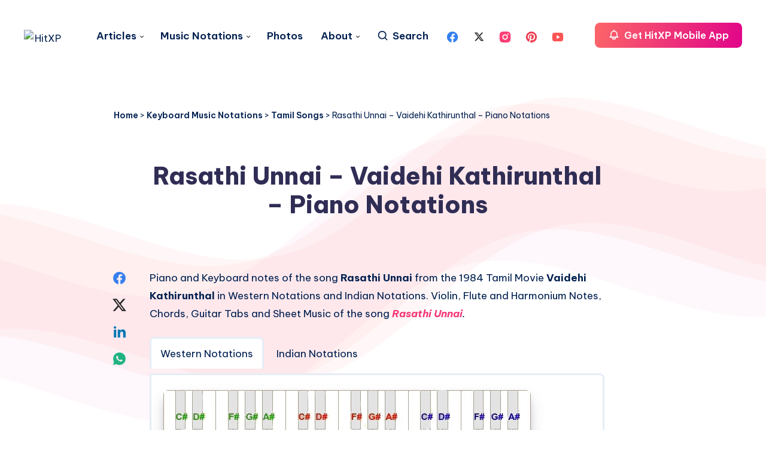

--- FILE ---
content_type: text/html; charset=utf-8
request_url: https://www.google.com/recaptcha/api2/aframe
body_size: 267
content:
<!DOCTYPE HTML><html><head><meta http-equiv="content-type" content="text/html; charset=UTF-8"></head><body><script nonce="Lkwo_DZ3anSXs5Bt9MqP7g">/** Anti-fraud and anti-abuse applications only. See google.com/recaptcha */ try{var clients={'sodar':'https://pagead2.googlesyndication.com/pagead/sodar?'};window.addEventListener("message",function(a){try{if(a.source===window.parent){var b=JSON.parse(a.data);var c=clients[b['id']];if(c){var d=document.createElement('img');d.src=c+b['params']+'&rc='+(localStorage.getItem("rc::a")?sessionStorage.getItem("rc::b"):"");window.document.body.appendChild(d);sessionStorage.setItem("rc::e",parseInt(sessionStorage.getItem("rc::e")||0)+1);localStorage.setItem("rc::h",'1769108790771');}}}catch(b){}});window.parent.postMessage("_grecaptcha_ready", "*");}catch(b){}</script></body></html>

--- FILE ---
content_type: application/javascript; charset=utf-8
request_url: https://fundingchoicesmessages.google.com/f/AGSKWxW31xDiG7-czKXyXrHBbMoPjlx1V1Dk_iWQGlCpo0zbIOAb6HB0ESq4kbUNBE2lKfk2vF4m30utc8gmftrd0V3p-ZwtxBQhHl88BHWieCLjDunAeam187VQziXnv23KSonH8-JMiWkix4vYwOcykM8NwPhDeA1PqZ8_2TAbM5xP24_UUUzFao9MD82h/_/ads/prebid_-adv-v1//adsmedia_/delivery/fl./uploads/adv_
body_size: -1288
content:
window['5dd37f6d-e9a5-45c8-a68e-87236d274477'] = true;